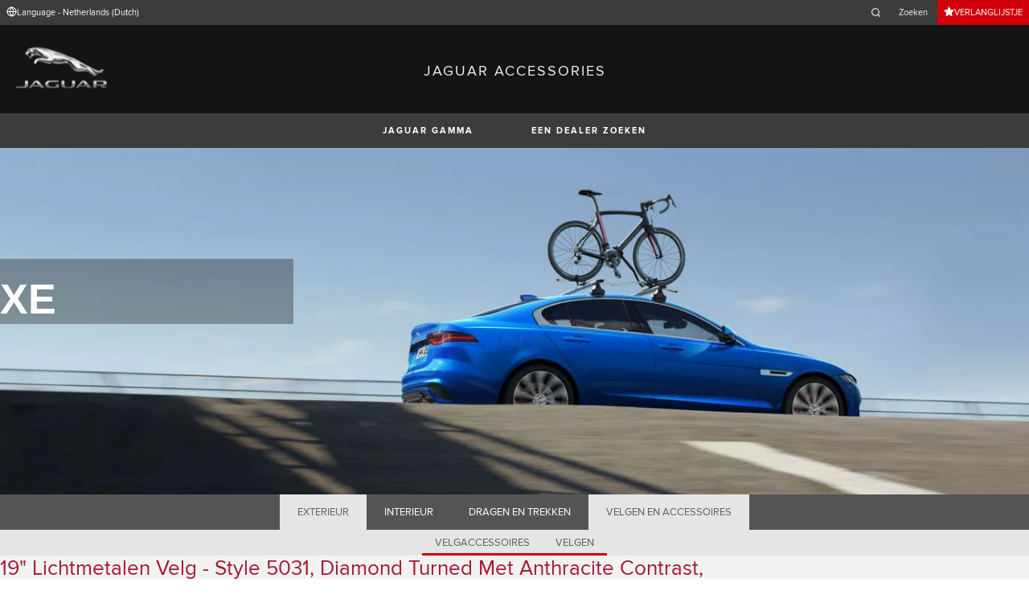

--- FILE ---
content_type: text/html; charset=utf-8
request_url: https://accessories.jaguar.com/nl/nl/xe/wheels-wheel-accessories/wheels/t4n4797-19-style-5031-diamond-turned-with-anthracite-contrast-rear/
body_size: 7012
content:

<!doctype html>
<!-- My Little Comment -->
<!--[if lt IE 7]>      <html class="no-js lt-ie9 lt-ie8 lt-ie7 " lang="nl-nl"> <![endif]-->
<!--[if IE 7]>         <html class="no-js lt-ie9 lt-ie8 " lang="nl-nl"> <![endif]-->
<!--[if IE 8]>         <html class="no-js lt-ie9 " lang="nl-nl"> <![endif]-->
<!--[if gt IE 8]><!-->
<html class="no-js" lang="nl-nl">
<!--<![endif]-->
<head>
    <!-- Begin Google Tag Manager -->
    <script>
        (function (w, d, s, l, i) {
            w[l] = w[l] || [];
            w[l].push({
                'gtm.start':
                    new Date().getTime(),
                event: 'gtm.js'
            });
            var f = d.getElementsByTagName(s)[0],
                j = d.createElement(s),
                dl = l != 'dataLayer' ? '&l=' + l : '';
            j.async = true;
            j.src =
                '//www.googletagmanager.com/gtm.js?id=' + i + dl;
            f.parentNode.insertBefore(j, f);
        })(window, document, 'script', 'dataLayer', 'GTM-K8Z9D4F');
    </script>
    <!-- End Google Tag Manager -->
    <meta charset="utf-8" />
    <meta http-equiv="X-UA-Compatible" content="IE=edge,chrome=1" />
    <title>JAGUAR ACCESSORIES - XE - WHEELS &amp; WHEEL ACCESSORIES - WHEELS - 19&quot; lichtmetalen velg - Style 5031, Diamond Turned met Anthracite contrast, achteraan</title>
    <meta name="description" content="" />
    <meta name="viewport" content="width=device-width, initial-scale=1, maximum-scale=1">

    <meta property="og:title" content="" />
    <meta property="og:type" content="website" />
    <meta property="og:description" content="" />

    <meta name="twitter:card" content="summary_large_image" />
    <meta name="twitter:site" content="@Jaguar" />
    <meta name="twitter:creator" content="@Jaguar" />
    <meta name="twitter:title" content="" />
    <meta name="twitter:description" content="" />


    <meta charset="UTF-8">
    <meta name="viewport" content="width=device-width, initial-scale=1.0">
    <link rel="stylesheet" href="/front-end/assets/styles/index.jaguar.css?v=1.8.0.0">



        <script>
            window.addEventListener('DOMContentLoaded', () => {
                const pos = window.localStorage.getItem('scroll-y');
                if (pos) window.scroll({top: pos, left: 0, behavior: 'instant'});
            });

            window.addEventListener('beforeunload', () => {
                window.localStorage.setItem('scroll-y', window.scrollY);
            });
        </script>

                              <script>!function(a){var e="https://s.go-mpulse.net/boomerang/",t="addEventListener";if("False"=="True")a.BOOMR_config=a.BOOMR_config||{},a.BOOMR_config.PageParams=a.BOOMR_config.PageParams||{},a.BOOMR_config.PageParams.pci=!0,e="https://s2.go-mpulse.net/boomerang/";if(window.BOOMR_API_key="29DP7-QTFQP-G3XNC-5KWY2-54PZF",function(){function n(e){a.BOOMR_onload=e&&e.timeStamp||(new Date).getTime()}if(!a.BOOMR||!a.BOOMR.version&&!a.BOOMR.snippetExecuted){a.BOOMR=a.BOOMR||{},a.BOOMR.snippetExecuted=!0;var i,_,o,r=document.createElement("iframe");if(a[t])a[t]("load",n,!1);else if(a.attachEvent)a.attachEvent("onload",n);r.src="javascript:void(0)",r.title="",r.role="presentation",(r.frameElement||r).style.cssText="width:0;height:0;border:0;display:none;",o=document.getElementsByTagName("script")[0],o.parentNode.insertBefore(r,o);try{_=r.contentWindow.document}catch(O){i=document.domain,r.src="javascript:var d=document.open();d.domain='"+i+"';void(0);",_=r.contentWindow.document}_.open()._l=function(){var a=this.createElement("script");if(i)this.domain=i;a.id="boomr-if-as",a.src=e+"29DP7-QTFQP-G3XNC-5KWY2-54PZF",BOOMR_lstart=(new Date).getTime(),this.body.appendChild(a)},_.write("<bo"+'dy onload="document._l();">'),_.close()}}(),"".length>0)if(a&&"performance"in a&&a.performance&&"function"==typeof a.performance.setResourceTimingBufferSize)a.performance.setResourceTimingBufferSize();!function(){if(BOOMR=a.BOOMR||{},BOOMR.plugins=BOOMR.plugins||{},!BOOMR.plugins.AK){var e=""=="true"?1:0,t="",n="amlwpoyxhzc2g2lqvgpa-f-222928b1f-clientnsv4-s.akamaihd.net",i="false"=="true"?2:1,_={"ak.v":"39","ak.cp":"885204","ak.ai":parseInt("564874",10),"ak.ol":"0","ak.cr":10,"ak.ipv":4,"ak.proto":"h2","ak.rid":"3b7f7c9b","ak.r":47358,"ak.a2":e,"ak.m":"a","ak.n":"essl","ak.bpcip":"3.23.103.0","ak.cport":39290,"ak.gh":"23.208.24.235","ak.quicv":"","ak.tlsv":"tls1.3","ak.0rtt":"","ak.0rtt.ed":"","ak.csrc":"-","ak.acc":"","ak.t":"1768991134","ak.ak":"hOBiQwZUYzCg5VSAfCLimQ==[base64]/MaX+0pBzB679t0S4UV3720Ia4ZtApYrQtC1TgjGX5bwCpETh+XdD0zel+crkOtGzAVdI9JHDUYogvjP1k3qFfS9D/uhm2/he4yVEcg/PJtcLz/+gWgm8cpwST8mLGUX6odQkes7KFSY3A44dgeApdumc1OurkgOc+pITY9xKlI/HSK/TruSnedeIGmnvaKaDtFsDuF2ww=","ak.pv":"5","ak.dpoabenc":"","ak.tf":i};if(""!==t)_["ak.ruds"]=t;var o={i:!1,av:function(e){var t="http.initiator";if(e&&(!e[t]||"spa_hard"===e[t]))_["ak.feo"]=void 0!==a.aFeoApplied?1:0,BOOMR.addVar(_)},rv:function(){var a=["ak.bpcip","ak.cport","ak.cr","ak.csrc","ak.gh","ak.ipv","ak.m","ak.n","ak.ol","ak.proto","ak.quicv","ak.tlsv","ak.0rtt","ak.0rtt.ed","ak.r","ak.acc","ak.t","ak.tf"];BOOMR.removeVar(a)}};BOOMR.plugins.AK={akVars:_,akDNSPreFetchDomain:n,init:function(){if(!o.i){var a=BOOMR.subscribe;a("before_beacon",o.av,null,null),a("onbeacon",o.rv,null,null),o.i=!0}return this},is_complete:function(){return!0}}}}()}(window);</script></head>
<body class="jaguar" id="lang-nl" data-message-wishlist-added="Toegevoegd aan uw verlanglijstje">

<header>
    <a id="skip-navigation" href="#main-content">Skip Navigation</a>
    <section class="header-content">
        <section class="topbar">
            <nav class="utility">
                <ul class="language-dealer-tools">
                    <li class="language-select icon-switch icon-switch--persist">
                        <button type="button" data-visibility-toggle aria-expanded="false" aria-controls="header-market-selector" class="">
                            <span class="icon-switch__icon">
                                <svg xmlns="http://www.w3.org/2000/svg" class="icon-size--sm" viewBox="0 0 24 24" fill="none" stroke="currentColor" stroke-width="2" stroke-linecap="round" stroke-linejoin="round">
                                    <circle cx="12" cy="12" r="10" />
                                    <line x1="2" y1="12" x2="22" y2="12" />
                                    <path d="M12 2a15.3 15.3 0 0 1 4 10 15.3 15.3 0 0 1-4 10 15.3 15.3 0 0 1-4-10 15.3 15.3 0 0 1 4-10z" />
                                </svg>

                            </span>
                                <span class="icon-switch__text">Language - Netherlands (Dutch) </span>
                        </button>
                    </li>

                    <li>
                            <form id="header-search-form" method="get" action="/nl/nl/search">
                                <label for="input-query">
                                    <svg xmlns="http://www.w3.org/2000/svg" class="icon-size--sm" viewBox="0 0 24 24" fill="none" stroke="currentColor" stroke-width="2" stroke-linecap="round" stroke-linejoin="round">
                                        <circle cx="11" cy="11" r="8" />
                                        <line x1="21" y1="21" x2="16.65" y2="16.65" />
                                    </svg>




                                    <span class="visuallyhidden">Enter a word or phrase with which to search the contents of the site</span>
                                    <input type="search" name="q" id="input-query" autocomplete="off" placeholder="Zoeken">
                                </label>
                            </form>
                    </li>
                        <li class="wishlist icon-switch icon-switch--persist">
                            <a href="/nl/nl/wishlist"
                               class="btn btn:accent">
                                <span class="icon-switch__icon">
                                    <svg xmlns="http://www.w3.org/2000/svg" stroke="currentColor" stroke-width="2" class="icon-size--sm" viewBox="0 0 24 24" fill="currentColor" stroke="none">
                                        <polygon points="12 2 15.09 8.26 22 9.27 17 14.14 18.18 21.02 12 17.77 5.82 21.02 7 14.14 2 9.27 8.91 8.26 12 2"></polygon>
                                    </svg>
                                </span>
                                <span class="icon-switch__text">Verlanglijstje</span>
                            </a>
                        </li>
                </ul>
            </nav>
        </section>


        <section class="market-selector closed" id="header-market-selector">
            <section class="container">
                <h2>Find Your Country</h2>

                <ul>
                        <li class=""><a href="/gl/en">International (English)</a></li>
                        <li class=""><a href="/au/en">Australia (English)</a></li>
                        <li class=""><a href="/at/de">Austria (German)</a></li>
                        <li class=""><a href="/be/fr">Belgium (French)</a></li>
                        <li class=""><a href="/be/nl">Belgium (Dutch)</a></li>
                        <li class=""><a href="/br/pt">Brazil (Portuguese)</a></li>
                        <li class=""><a href="/ca/en">Canada (English)</a></li>
                        <li class=""><a href="/ca/fr">Canada (French)</a></li>
                        <li class=""><a href="/cn/zh">China (Chinese)</a></li>
                        <li class=""><a href="/cz/cs">Czech Republic (Czech)</a></li>
                        <li class=""><a href="/fr/fr">France (French)</a></li>
                        <li class=""><a href="/de/de">Germany (German)</a></li>
                        <li class=""><a href="/in/en">India (English)</a></li>
                        <li class=""><a href="/ie/en">Ireland (English)</a></li>
                        <li class=""><a href="/it/it">Italy (Italian)</a></li>
                        <li class=""><a href="/jp/ja">Japan (Japanese)</a></li>
                        <li class=""><a href="/ko/ko">Korea (Korea)</a></li>
                        <li class=""><a href="/me/en">MENA (English)</a></li>
                        <li class=""><a href="/mx/es">Mexico (Spanish)</a></li>
                        <li class=""><a href="/nl/nl">Netherlands (Dutch)</a></li>
                        <li class=""><a href="/pl/pl">Poland (Polish)</a></li>
                        <li class=""><a href="/pt/pt">Portugal (Portuguese)</a></li>
                        <li class=""><a href="/ro/ro">Romania (Romania)</a></li>
                        <li class=""><a href="/za/en">South Africa (English)</a></li>
                        <li class=""><a href="/es/es">Spain (Spanish)</a></li>
                        <li class=""><a href="/ch/de">Switzerland (German)</a></li>
                        <li class=""><a href="/ch/fr">Switzerland (French)</a></li>
                        <li class=""><a href="/ch/it">Switzerland (Italian)</a></li>
                        <li class=""><a href="/gb/en">United Kingdom (English)</a></li>
                        <li class=""><a href="/us/en">USA (English)</a></li>
                </ul>
            </section>
        </section>


        <section class="container">
            <a href="/" class="logo">
                <img src="/front-end/assets/img/logo-jaguar.png" alt="Jaguar">
            </a>
            <h1>JAGUAR ACCESSORIES</h1>
        </section>
    </section>
        <section class="header-nav">

            <nav class="primary">
                <ul>

                    <li><button type="button" class="btn" data-visibility-toggle aria-expanded="false" aria-controls="header-carousel--jaguar-range">Jaguar Gamma</button></li>
                        <li>
                            <button type="button" data-link-external data-target="https://www.jaguar.nl/retailer-locator/index.html" class="btn">Een dealer zoeken</button>
                        </li>
                </ul>
                <aside class="confirm-modal" data-dismiss-target aria-label="important information" aria-modal="true" role="dialog">
                    <h2>U VERLAAT NU JAGUAR.NL</h2>
                    <p><p class="p1">U staat op het punt een andere site bezoeken en Jaguar.nl te verlaten. Houd er rekening mee dat Jaguar niet verantwoordelijk kan worden gehouden voor content of de correctheid daarvan buiten Jaguar.nl. Klik op OK om verder te gaan, of klik op ANNULEREN om dit venster te sluiten.</p></p>

                    <div class="buttons-container">
                        <button type="button" data-dismiss-trigger>ANNULEREN</button>
                        <a href>OK</a>
                    </div>

                    <button type="button" aria-label="close the modal" class="dismiss" data-dismiss-trigger></button>
                </aside>
            </nav>

            <section class="carousel closed" id="header-carousel--jaguar-range">
                <div class="carousel__controls">
                    <button class="chevron-left" type="button" id="header-carousel--landrover-range--prev" aria-label="scroll the carousel to see what's next">
                        <div></div>
                    </button>
                    <button class="chevron-right" type="button" id="header-carousel--landrover-range--next" aria-label="scroll the carousel to see what's before">
                        <div></div>
                    </button>
                </div>

                <ul>
                        <li>
                            <a href="/nl/nl/i-pace">
                                <img src="/media/1049/model_i-pace.jpg" alt="I-PACE">
                                <p>I-PACE</p>
                            </a>
                        </li>
                        <li>
                            <a href="/nl/nl/e-pace">
                                <img src="/media/1046/model_e-pace.jpg" alt="E-PACE">
                                <p>E-PACE</p>
                            </a>
                        </li>
                        <li>
                            <a href="/nl/nl/f-pace">
                                <img src="/media/1047/model_f-pace.jpg" alt="F-PACE">
                                <p>F-PACE</p>
                            </a>
                        </li>
                        <li>
                            <a href="/nl/nl/xe">
                                <img src="/media/1051/model_xe.jpg" alt="XE">
                                <p>XE</p>
                            </a>
                        </li>
                        <li>
                            <a href="/nl/nl/xf">
                                <img src="/media/1052/model_xf.jpg" alt="XF">
                                <p>XF</p>
                            </a>
                        </li>
                        <li>
                            <a href="/nl/nl/xf-sportbrake">
                                <img src="/media/1054/model_xf_sportbrake.jpg" alt="XF SPORTBRAKE">
                                <p>XF SPORTBRAKE</p>
                            </a>
                        </li>
                        <li>
                            <a href="/nl/nl/xj">
                                <img src="/media/1055/model_xj.jpg" alt="XJ">
                                <p>XJ</p>
                            </a>
                        </li>
                        <li>
                            <a href="/nl/nl/f-type">
                                <img src="/media/1048/thumbnail.png" alt="F-TYPE">
                                <p>F-TYPE</p>
                            </a>
                        </li>
                        <li>
                            <a href="/nl/nl/xk">
                                <img src="/media/1057/model_xk.jpg" alt="XK">
                                <p>XK</p>
                            </a>
                        </li>
                        <li>
                            <a href="/nl/nl/xf-2007-2015">
                                <img src="/media/1053/model_xf_-2007-2015.jpg" alt="XF (2007-2015)">
                                <p>XF (2007-2015)</p>
                            </a>
                        </li>
                        <li>
                            <a href="/nl/nl/xf-sportbrake-2012-2015">
                                <img src="/media/1060/model_xf_sportbrake_-2012-2015.jpg" alt="XF SPORTBRAKE (2012-2015)">
                                <p>XF SPORTBRAKE (2012-2015)</p>
                            </a>
                        </li>

                </ul>
            </section>


        </section>
</header>

    <main id="main-content">
    
    <section class="banner-carousel">
        <ol class="banner-carousel__slides">
            <li class="slide" id="slide-1">
                


<div class="image-container">

            <img src="/media/1092/xe_20my_desktop_1355x460_1.jpg" alt="">
</div>

<div class="text-container">
    <div class="title-container">
        <h2>XE</h2>
        <h3></h3>
    </div>
        <div class="actions">
        </div>
</div>



            </li>
        </ol>
        <ol class="pagination"></ol>
    </section>

<section class="tabs ">
    <div id="tab-section"></div>
    <nav>
            <ul role="tablist" aria-label="top level tabs" class="tabs__main">
                    <li role="tab" aria-selected="false">
                        <a href="/nl/nl/xe/exterior/#tab-section">EXTERIEUR</a>
                    </li>
                    <li role="tab" aria-selected="false">
                        <a href="/nl/nl/xe/interior/#tab-section">INTERIEUR</a>
                    </li>
                    <li role="tab" aria-selected="false">
                        <a href="/nl/nl/xe/carrying-towing/#tab-section">DRAGEN EN TREKKEN</a>
                    </li>
                    <li role="tab" aria-selected="true">
                        <a href="/nl/nl/xe/wheels-wheel-accessories/#tab-section">VELGEN EN ACCESSOIRES</a>
                    </li>
            </ul>


        <ul role="tablist" aria-label="secondary tabs" class="tabs__secondary">
                    <li role="tab" aria-selected="false">
                        <a href="/nl/nl/xe/wheels-wheel-accessories/wheel-accessories/#tab-section">VELGACCESSOIRES</a>
                    </li>
                    <li role="tab" aria-selected="true">
                        <a href="/nl/nl/xe/wheels-wheel-accessories/wheels/#tab-section">VELGEN</a>
                    </li>
        </ul>
        <div class="tabs__secondary-controls">
            <button type="button" class="btn prev chevron-left" aria-label="click to go to the previous item in the list"><div></div></button>
            <button type="button" class="btn next chevron-right" aria-label="click to go to the next item in the list"><div></div></button>
        </div>
    </nav>
</section>

    <section class="content-block bg:color-off-white">
        <a class="print-cta print-block print-only" href="#">Meer Jaguar Accessories</a>
        <div class="title-container">
            <h1>19&quot; lichtmetalen velg - Style 5031, Diamond Turned met Anthracite contrast, achteraan</h1>
        </div>

        <section class="part-summary">
            <div class="media">
                <div class="image-container">
                        <img src="/catalog-assets/jaguar/xe_t4n4797.jpg" alt="19&quot; lichtmetalen velg - Style 5031, Diamond Turned met Anthracite contrast, achteraan">
                </div>
            </div>

            <div class="text-container">

                    <p>
                        Personaliseer uw Jaguar met exclusieve velgen uit ons assortiment met een brede waaier aan hedendaagse en dynamische designs.
                    </p>
                    <p>
                        Standaard op 'S' in sommige markten.
                    </p>
                    <p>
                        Voor het volledige aanbod, contacteer uw Jaguar verdeler.
                    </p>

                    <p class="code"><strong>Prijs:&nbsp;</strong>&#x20AC; 798,84</p>
                    <p>Prijs per velg inclusief 21% BTW. Exclusief band, TPMS sensor, naafkap en montagekosten.</p>
                <p class="code"><strong>Referentie:&nbsp;</strong>T4N4797</p>



                <ul class="part-summary__actions">
                        <li>
                            <form action="/umbraco/Surface/WishlistService/Add/#tab-section" method="post">
                                <input type="hidden" value="27-6a26072ee3ca28fc58b889225fbb5209" name="uniqueKey">
                                <input type="hidden" name="language" value="nl-nl">
                                <input type="hidden" name="pageId" value="5345">

                                <button type="submit" class="icon-button">
                                    <div class="icon-container">

                                        <svg xmlns="http://www.w3.org/2000/svg" stroke="currentColor" stroke-width="2" class="icon-size--sm" viewBox="0 0 24 24" fill="currentColor" stroke="none">
                                            <polygon points="12 2 15.09 8.26 22 9.27 17 14.14 18.18 21.02 12 17.77 5.82 21.02 7 14.14 2 9.27 8.91 8.26 12 2"></polygon>
                                        </svg>
                                    </div>
                                    TOEVOEGEN AAN HET VERLANGLIJSTJE
                                </button>
                            </form>
                        </li>
                        <li id="retailer">
                            <a class="icon-button"
                               href="https://www.jaguar.nl/retailer-locator/index.html" target="_blank">
                                <div class="icon-container">
                                    <svg xmlns="http://www.w3.org/2000/svg" class="icon-size--sm" viewBox="0 0 24 24" fill="none" stroke="currentColor" stroke-width="2" stroke-linecap="round" stroke-linejoin="round">
                                        <path d="M21 10c0 7-9 13-9 13s-9-6-9-13a9 9 0 0 1 18 0z" />
                                        <circle cx="12" cy="10" r="3" />
                                    </svg>
                                </div>
                                Een dealer zoeken
                            </a>
                        </li>


                    <li id="print">
                        <button type="button" class="icon-button">
                            <div class="icon-container">
                                <svg xmlns="http://www.w3.org/2000/svg" class="icon-size--sm" viewBox="0 0 24 24" fill="none" stroke="currentColor" stroke-width="2" stroke-linecap="round" stroke-linejoin="round">
                                    <polyline points="6 9 6 2 18 2 18 9" />
                                    <path d="M6 18H4a2 2 0 0 1-2-2v-5a2 2 0 0 1 2-2h16a2 2 0 0 1 2 2v5a2 2 0 0 1-2 2h-2" />
                                    <rect x="6" y="14" width="12" height="8" />
                                </svg>
                            </div>
                            Afdrukken
                        </button>
                    </li>
                </ul>
            </div>

        </section>

    </section>

<!-- /nl/nl/xe/wheels-wheel-accessories/wheels/t4n4797-19-style-5031-diamond-turned-with-anthracite-contrast-rear/ -->
    </main>
    
<footer>
    <section class="container">
            <section class="footer-nav">
                <nav>

                    <ul>
                            <li><a href="https://www.jaguar.be/nl/terms-conditions.html" target="_blank">Voorwaarden en Bepalingen</a></li>
                            <li><a href="https://www.jaguar.be/nl/privacy-policy/index.html" target="_blank">Privacybeleid</a></li>
                            <li><a href="https://www.jaguar.nl/cyber-incident-faqs.html" target="_blank">CYBERINCIDENT</a></li>
                            <li>
                                <div id="teconsent"></div>
                                <div id="consent_blackbar"></div>
                            </li>
                    </ul>
                        <ul class="socials">
                                    <li>
                                        <a href="https://www.facebook.com/JaguarNLD" target="_blank" rel="noopener noreferrer">
                                                <svg xmlns="http://www.w3.org/2000/svg" class="icon-size--sm" viewBox="0 0 24 24" fill="none" stroke="currentColor" stroke-width="2" stroke-linecap="round" stroke-linejoin="round">
                                                    <path d="M18 2h-3a5 5 0 0 0-5 5v3H7v4h3v8h4v-8h3l1-4h-4V7a1 1 0 0 1 1-1h3z" />
                                                </svg>
                                        </a>
                                    </li>
                                    <li>
                                        <a href="https://www.youtube.com/user/JaguarCarsLimited" target="_blank" rel="noopener noreferrer">
                                                <svg xmlns="http://www.w3.org/2000/svg" class="icon-size--sm" viewBox="0 0 24 24" fill="none" stroke="currentColor" stroke-width="2" stroke-linecap="round" stroke-linejoin="round">
                                                    <path d="M22.54 6.42a2.78 2.78 0 0 0-1.94-2C18.88 4 12 4 12 4s-6.88 0-8.6.46a2.78 2.78 0 0 0-1.94 2A29 29 0 0 0 1 11.75a29 29 0 0 0 .46 5.33A2.78 2.78 0 0 0 3.4 19c1.72.46 8.6.46 8.6.46s6.88 0 8.6-.46a2.78 2.78 0 0 0 1.94-2 29 29 0 0 0 .46-5.25 29 29 0 0 0-.46-5.33z" />
                                                    <polygon points="9.75 15.02 15.5 11.75 9.75 8.48 9.75 15.02" />
                                                </svg>
                                        </a>
                                    </li>
                                    <li>
                                        <a href="https://twitter.com/@JaguarNLD" target="_blank" rel="noopener noreferrer">
                                                <svg xmlns="http://www.w3.org/2000/svg" class="icon-size--sm" viewBox="0 0 1000.77 936.69" fill="none" stroke="currentColor" stroke-width="2">
                                                    <path stroke-width="0" d="m2.43,0l386.39,516.64L0,936.69h87.51l340.42-367.76,275.04,367.76h297.8l-408.13-545.7L954.57,0h-87.51l-313.51,338.7L300.23,0H2.43Zm128.69,64.46h136.81l604.13,807.76h-136.81L131.13,64.46Z" fill="currentColor"></path>
                                                </svg>
                                        </a>
                                    </li>
                        </ul>
                </nav>
            </section>
        <section class="footer-content">

                <img src="/front-end/assets/img/logo-text-jaguar.png" alt="The text 'Jaguar' in a bespoke font">

                <p class="copyright">&copy; JAGUAR LAND ROVER LIMITED 2024</p>

            <p class="blurb">
            </p>

                <p><p>Registered Office: Abbey Road, Whitley, Coventry CV3 4LF<br />Registered in England No: 1672070</p></p>

        </section>
    </section>

</footer>


    <script type="module" defer src="/front-end/assets/scripts/main.js?v=1.8.1.0"></script>
</body>
</html>